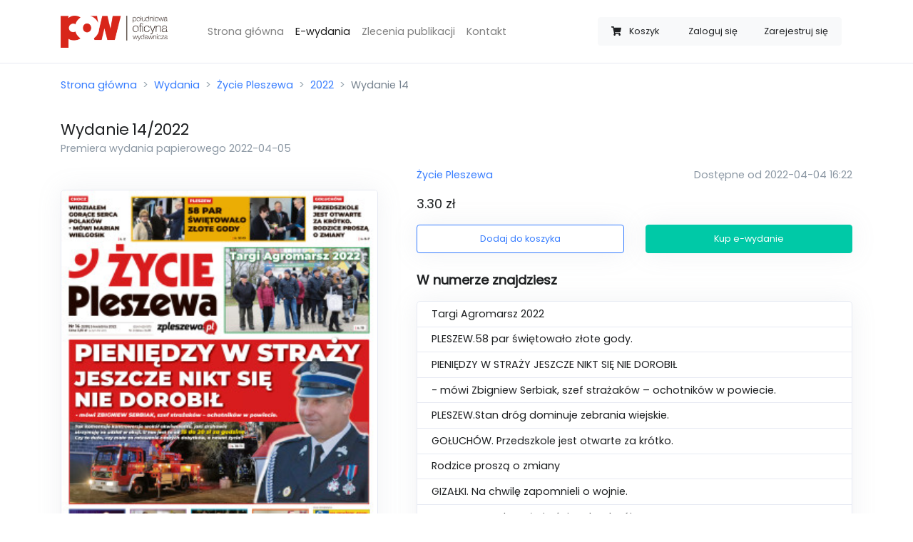

--- FILE ---
content_type: text/html; charset=UTF-8
request_url: https://sklep.gostynska.pl/wydania/zycie-pleszewa/2022/14
body_size: 4840
content:
<!doctype html>
<html lang="pl">
<head>
    <meta charset="utf-8">
    <meta name="viewport" content="width=device-width, initial-scale=1, minimum-scale=1, maximum-scale=1">

    <meta name="csrf-token" content="GLnuzs6bmxCaKQk9g4kNNWrJiAHrPYJUusKQUTWJ">

    <meta property="og:title" content="Wydanie 14/2022 Życie Pleszewa">
    <meta property="og:site_name" content="Życie Gostynia">
    <meta property="og:url" content="https://sklep.gostynska.pl/wydania/zycie-pleszewa/2022/14">
    <meta property="og:description" content="Targi Agromarsz 2022
PLESZEW.58 par świętowało złote gody.
PIENIĘDZY W STRAŻY JESZCZE NIKT SIĘ NIE DOROBIŁ
- mówi Zbigniew Serbiak, szef strażaków – ochotników w powiecie.
PLESZEW.Stan dróg dominuje zebrania wiejskie.
GOŁUCHÓW. Przedszkole jest otwarte za krótko. 
Rodzice proszą o zmiany
GIZAŁKI. Na chwilę zapomnieli o wojnie.
CZERMIN. Kto dostał pierścionek od wójta?
DOBRZYCA. Jest wykonawca. Rusza budowa kanalizacji.
CHOCZ. Widziałem gorące serca Polaków - mówi Marian Wielgosik, burmistrz Chocza.">
    <meta name="description" content="Targi Agromarsz 2022
PLESZEW.58 par świętowało złote gody.
PIENIĘDZY W STRAŻY JESZCZE NIKT SIĘ NIE DOROBIŁ
- mówi Zbigniew Serbiak, szef strażaków – ochotników w powiecie.
PLESZEW.Stan dróg dominuje zebrania wiejskie.
GOŁUCHÓW. Przedszkole jest otwarte za krótko. 
Rodzice proszą o zmiany
GIZAŁKI. Na chwilę zapomnieli o wojnie.
CZERMIN. Kto dostał pierścionek od wójta?
DOBRZYCA. Jest wykonawca. Rusza budowa kanalizacji.
CHOCZ. Widziałem gorące serca Polaków - mówi Marian Wielgosik, burmistrz Chocza.">
    <meta name="keywords" content=”życie gostynia,gazeta,e-wydanie,sklep z e-wydaniami,zakup gazety,elektroniczne wydanie,gazeta online” />
    <link rel="canonical" href="https://sklep.jarocinska.pl/wydania/zycie-pleszewa/2022/14" />
        <meta property="og:image" content="https://sklep.gostynska.pl/storage/uploads/thumbnails/2c0e786b96626ccc04ac7cd3ac442c0a.jpg">
    <meta property="og:type" content="product">
    <script type="application/ld+json">{"@context":"https:\/\/schema.org","@type":"Product","productID":"14\/2022\/zycie-pleszewa","image":"https:\/\/sklep.gostynska.pl\/storage\/uploads\/thumbnails\/2c0e786b96626ccc04ac7cd3ac442c0a.jpg","category":"Życie Pleszewa","description":"Targi Agromarsz 2022\r\nPLESZEW.58 par świętowało złote gody.\r\nPIENIĘDZY W STRAŻY JESZCZE NIKT SIĘ NIE DOROBIŁ\r\n- mówi Zbigniew Serbiak, szef strażaków – ochotników w powiecie.\r\nPLESZEW.Stan dróg dominuje zebrania wiejskie.\r\nGOŁUCHÓW. Przedszkole jest otwarte za krótko. \r\nRodzice proszą o zmiany\r\nGIZAŁKI. Na chwilę zapomnieli o wojnie.\r\nCZERMIN. Kto dostał pierścionek od wójta?\r\nDOBRZYCA. Jest wykonawca. Rusza budowa kanalizacji.\r\nCHOCZ. Widziałem gorące serca Polaków - mówi Marian Wielgosik, burmistrz Chocza.","name":"Wydanie 14\/2022","url":"https:\/\/sklep.gostynska.pl\/wydania\/zycie-pleszewa\/2022\/14","brand":{"@type":"Brand","name":"Życie Pleszewa","logo":"https:\/\/sklep.gostynska.pl\/uploads\/logos\/bc38d92a83638537b8f67b2135f16182.jpg"},"releaseDate":"2022-04-05T00:00:00+02:00","offers":{"@type":"Offer","url":"https:\/\/sklep.gostynska.pl\/wydania\/zycie-pleszewa\/2022\/14","availability":"https:\/\/schema.org\/InStock","price":3.3,"priceValidUntil":"2026-12-31T00:00:00+01:00","priceCurrency":"PLN","name":"Wydanie 14\/2022","seller":{"@type":"Organization","name":"Południowa Oficyna Wydawnicza","logo":"https:\/\/sklep.gostynska.pl\/img\/pow-logo.png"}}}</script>

    <title>Wydanie 14/2022 - Sklep - Życie Gostynia</title>

    <link rel="apple-touch-icon-precomposed"
          sizes="57x57" href="https://sklep.gostynska.pl/icon/favicon-apple-touch-114.png">
    <link rel="apple-touch-icon-precomposed"
          sizes="114x114" href="https://sklep.gostynska.pl/icon/favicon-apple-touch-114.png">
    <link rel="apple-touch-icon-precomposed"
          sizes="72x72" href="https://sklep.gostynska.pl/icon/favicon-apple-touch-144.png">
    <link rel="apple-touch-icon-precomposed"
          sizes="144x144" href="https://sklep.gostynska.pl/icon/favicon-apple-touch-144.png">
    <link rel="icon" type="image/vnd.microsoft.icon"
          sizes="32x32 48x48" href="https://sklep.gostynska.pl/icon/favicon.ico">
    <link rel="icon" sizes="128x128" href="https://sklep.gostynska.pl/icon/favicon.icns">
    <link rel="icon" href="https://sklep.gostynska.pl/icon/favicon.png" type="image/x-icon">

    <script src="https://sklep.gostynska.pl/js/app.js?ver=1.1.4" defer></script>

    <link rel="dns-prefetch" href="//fonts.gstatic.com">

    <link href="https://sklep.gostynska.pl/css/app.css?ver=1.0.6" rel="stylesheet">

            <script async src="https://www.googletagmanager.com/gtag/js?id=UA-40054086-13"></script>
        <script>
            window.dataLayer = window.dataLayer || [];
            function gtag(){dataLayer.push(arguments);}
            gtag('js', new Date());

            gtag('config', 'UA-40054086-13');
        </script>
    </head>
<body>
<div id="app">
    <nav class="navbar navbar-expand-lg navbar-light bg-white border-bottom">
    <div class="container">
        <a class="navbar-brand" href="https://sklep.gostynska.pl">
            <img src="https://sklep.gostynska.pl/img/logo.png" width="150px" alt="Logo sklepu"/>
        </a>
        <cart-navbar cart-url="https://sklep.gostynska.pl/koszyk" class=" d-lg-none ml-auto mr-3" button-class="btn btn-link text-secondary border bg-white btn-sm" badge-class="badge badge-light badge-pill d-none d-sm-inline">
            <span class="ml-2 mr-1 d-none d-sm-inline">Koszyk</span>
        </cart-navbar>
        <button class="navbar-toggler" type="button" data-toggle="collapse" data-target="#navbarSupportedContent" aria-controls="navbarSupportedContent" aria-expanded="false" aria-label="Toggle navigation">
            <span class="navbar-toggler-icon"></span>
        </button>

        <div class="collapse navbar-collapse" id="navbarSupportedContent">
            <ul class="navbar-nav mx-3 mt-4 mt-lg-0 ml-lg-5 mr-auto">
                <li class="nav-item ">
                    <a class="nav-link" href="https://sklep.gostynska.pl">Strona główna</a>
                </li>
                <li class="nav-item active">
                    <a class="nav-link" href="https://sklep.gostynska.pl/wydania">E-wydania</a>
                </li>
                <li class="nav-item ">
                    <a class="nav-link" href="https://sklep.gostynska.pl/zlecenia">Zlecenia publikacji</a>
                </li>
                <li class="nav-item ">
                    <a class="nav-link" href="https://sklep.gostynska.pl/kontakt">Kontakt</a>
                </li>
                <li class="nav-item ">
                                    </li>
            </ul>
            <div class="btn-group col-12 col-lg-auto my-3" role="group">
                <cart-navbar cart-url="https://sklep.gostynska.pl/koszyk" class="d-none d-lg-block">
                    <span class="ml-2 mr-1 d-md-none d-xl-inline">Koszyk</span>
                </cart-navbar>
                                    <a class="btn btn-sm btn-light" href="https://sklep.gostynska.pl/logowanie">Zaloguj się</a>
                                            <a class="btn btn-sm btn-light" href="https://sklep.gostynska.pl/rejestracja">Zarejestruj się</a>
                                                </div>
        </div>
    </div>
</nav>

    <div class="container py-2">
        <nav aria-label="breadcrumb">
            <ol class="breadcrumb px-0">
                <li class="breadcrumb-item"><a href="https://sklep.gostynska.pl">Strona główna</a></li>
                    <li class="breadcrumb-item"><a href="https://sklep.gostynska.pl/wydania">Wydania</a></li>
    <li class="breadcrumb-item"><a href="https://sklep.gostynska.pl/wydania/zycie-pleszewa">Życie Pleszewa</a></li>
    <li class="breadcrumb-item"><a href="https://sklep.gostynska.pl/wydania/zycie-pleszewa/2022">2022</a></li>
    <li class="breadcrumb-item active" aria-current="page">Wydanie 14</li>
            </ol>
        </nav>
    </div>
    <div class="container py-2">
            <h1 class="h4 d-inline">Wydanie</h1>
    <h2 class="h4 d-inline">14/2022</h2>
    <span class="d-block h6 text-muted">Premiera wydania papierowego 2022-04-05</span>
    <div class="row mt-3">
        <div class="col-md-5 align-items-center d-none d-lg-flex">
            <img src="https://sklep.gostynska.pl/storage/uploads/thumbnails/2c0e786b96626ccc04ac7cd3ac442c0a.jpg" class="border d-flex rounded img-fluid shadow-sm" width="100%" alt="Miniatura wydania 14/2022">
        </div>
        <div class="col-12 col-lg-7 mb-0 d-flex align-items-center">
            <div class="w-100 ml-0 ml-lg-4">
                <div class="row">
                    <div class="col-md-5 mb-4 mb-md-0 align-items-center d-flex d-lg-none">
                        <img src="https://sklep.gostynska.pl/storage/uploads/thumbnails/2c0e786b96626ccc04ac7cd3ac442c0a.jpg" class="border rounded img-fluid shadow-sm m-0" width="100%" alt="Miniatura wydania 14/2022">
                    </div>
                    <div class="col-md-7 col-lg-12 d-flex ">
                        <div class="align-self-center w-100">
                            <div class="mb-3">
                                <a href="https://sklep.gostynska.pl/wydania/zycie-pleszewa">
                                    Życie Pleszewa
                                </a>
                                <span class="text-muted d-block float-md-right">Dostępne od 2022-04-04 16:22</span>
                            </div>
                            <p class="lead"><span>3.30 zł</span></p>
                            <div class="row">
                                <div class="col-sm-6">
                                    <add-to-cart-button button-classes="shadow-sm" :release='{"id":"db5949ac-96ca-45fe-a08d-35155d4c7f92","formatted_number":"14\/2022","general_number":1281,"release_date":"05-04-2022","category":"\u017bycie Pleszewa","price":3.3,"thumbnail":"https:\/\/sklep.gostynska.pl\/storage\/uploads\/thumbnails\/2c0e786b96626ccc04ac7cd3ac442c0a.jpg","url":"https:\/\/sklep.gostynska.pl\/wydania\/zycie-pleszewa\/2022\/14"}' cart-url="https://sklep.gostynska.pl/koszyk"></add-to-cart-button>
                                </div>
                                <div class="col-sm-6">
                                    <buy-button button-classes="shadow-sm mt-2 mt-sm-0" :release='{"id":"db5949ac-96ca-45fe-a08d-35155d4c7f92","formatted_number":"14\/2022","general_number":1281,"release_date":"05-04-2022","category":"\u017bycie Pleszewa","price":3.3,"thumbnail":"https:\/\/sklep.gostynska.pl\/storage\/uploads\/thumbnails\/2c0e786b96626ccc04ac7cd3ac442c0a.jpg","url":"https:\/\/sklep.gostynska.pl\/wydania\/zycie-pleszewa\/2022\/14"}' cart-url="https://sklep.gostynska.pl/koszyk"></buy-button>
                                </div>
                            </div>
                        </div>
                    </div>
                </div>
                                    <div class="mt-4 row">
                        <div class="col">
                            <p class="lead font-weight-bold">W numerze znajdziesz</p>
                                                        <ul class="list-group shadow-sm bg-white ">
                                                                    <li class="list-group-item">Targi Agromarsz 2022</li>
                                                                    <li class="list-group-item">PLESZEW.58 par świętowało złote gody.</li>
                                                                    <li class="list-group-item">PIENIĘDZY W STRAŻY JESZCZE NIKT SIĘ NIE DOROBIŁ</li>
                                                                    <li class="list-group-item">- mówi Zbigniew Serbiak, szef strażaków – ochotników w powiecie.</li>
                                                                    <li class="list-group-item">PLESZEW.Stan dróg dominuje zebrania wiejskie.</li>
                                                                    <li class="list-group-item">GOŁUCHÓW. Przedszkole jest otwarte za krótko. </li>
                                                                    <li class="list-group-item">Rodzice proszą o zmiany</li>
                                                                    <li class="list-group-item">GIZAŁKI. Na chwilę zapomnieli o wojnie.</li>
                                                                    <li class="list-group-item">CZERMIN. Kto dostał pierścionek od wójta?</li>
                                                                    <li class="list-group-item">DOBRZYCA. Jest wykonawca. Rusza budowa kanalizacji.</li>
                                                                    <li class="list-group-item">CHOCZ. Widziałem gorące serca Polaków - mówi Marian Wielgosik, burmistrz Chocza.</li>
                                                            </ul>
                        </div>
                    </div>
                            </div>
        </div>
    </div>
        <div class="mt-4 mt-lg-6">
        <h2 class="lead font-weight-bold mb-3">Sprawdź poprzednie wydania</h2>
        <div class="row">
            <div class="col">
                <release-slider category-url="https://sklep.gostynska.pl/wydania/zycie-pleszewa" :items='[{"id":"f243f684-3f4a-44ce-bfc1-7786968334e2","formatted_number":"13\/2022","general_number":1280,"release_date":"29-03-2022","category":"\u017bycie Pleszewa","price":3.3,"thumbnail":"https:\/\/sklep.gostynska.pl\/storage\/uploads\/thumbnails\/fb06deaf9022e2acb9f46dcf182ecab4.jpg","url":"https:\/\/sklep.gostynska.pl\/wydania\/zycie-pleszewa\/2022\/13"},{"id":"57902644-2a97-4b41-9b71-9424dbda4809","formatted_number":"12\/2022","general_number":1279,"release_date":"22-03-2022","category":"\u017bycie Pleszewa","price":3.3,"thumbnail":"https:\/\/sklep.gostynska.pl\/storage\/uploads\/thumbnails\/c8701e485a828acb10b445b9022890f2.jpg","url":"https:\/\/sklep.gostynska.pl\/wydania\/zycie-pleszewa\/2022\/12"},{"id":"66ceaa97-e2ec-4881-b8e4-3ae4e7489330","formatted_number":"11\/2022","general_number":1278,"release_date":"15-03-2022","category":"\u017bycie Pleszewa","price":3.3,"thumbnail":"https:\/\/sklep.gostynska.pl\/storage\/uploads\/thumbnails\/c151486c9a4f9030e8d3542e9dfa09f5.jpg","url":"https:\/\/sklep.gostynska.pl\/wydania\/zycie-pleszewa\/2022\/11"},{"id":"b8e96d61-2e00-4ae5-bb7b-1e432f206f80","formatted_number":"10\/2022","general_number":1277,"release_date":"08-03-2022","category":"\u017bycie Pleszewa","price":3.3,"thumbnail":"https:\/\/sklep.gostynska.pl\/storage\/uploads\/thumbnails\/2388ef936d9264164c69b38cb3380221.jpg","url":"https:\/\/sklep.gostynska.pl\/wydania\/zycie-pleszewa\/2022\/10"},{"id":"1e662b16-7041-4dd3-8d12-8e559e737ada","formatted_number":"09\/2022","general_number":1276,"release_date":"01-03-2022","category":"\u017bycie Pleszewa","price":3.3,"thumbnail":"https:\/\/sklep.gostynska.pl\/storage\/uploads\/thumbnails\/82187d3cd567e330eb315976433a1abc.jpg","url":"https:\/\/sklep.gostynska.pl\/wydania\/zycie-pleszewa\/2022\/9"},{"id":"a669b9c7-b0b2-41c0-8a09-186f2ce96e3d","formatted_number":"08\/2022","general_number":1275,"release_date":"22-02-2022","category":"\u017bycie Pleszewa","price":3.3,"thumbnail":"https:\/\/sklep.gostynska.pl\/storage\/uploads\/thumbnails\/209bf936884ff08066e3e752b50dffe7.jpg","url":"https:\/\/sklep.gostynska.pl\/wydania\/zycie-pleszewa\/2022\/8"},{"id":"8885517c-d206-4eba-9c6e-87f8eb785ea7","formatted_number":"07\/2022","general_number":1274,"release_date":"15-02-2022","category":"\u017bycie Pleszewa","price":3.3,"thumbnail":"https:\/\/sklep.gostynska.pl\/storage\/uploads\/thumbnails\/b4e1a818dd402e2e6380aa95a6622b5d.jpg","url":"https:\/\/sklep.gostynska.pl\/wydania\/zycie-pleszewa\/2022\/7"},{"id":"2ad0a511-ee3d-4ded-b609-8fc485b9d04a","formatted_number":"06\/2022","general_number":1273,"release_date":"08-02-2022","category":"\u017bycie Pleszewa","price":3.3,"thumbnail":"https:\/\/sklep.gostynska.pl\/storage\/uploads\/thumbnails\/1cc0ae3893374538bd1780381a97bb8f.jpg","url":"https:\/\/sklep.gostynska.pl\/wydania\/zycie-pleszewa\/2022\/6"},{"id":"9b0318bc-b843-4491-a50e-efa3d636e7c3","formatted_number":"05\/2022","general_number":1272,"release_date":"01-02-2022","category":"\u017bycie Pleszewa","price":3.3,"thumbnail":"https:\/\/sklep.gostynska.pl\/storage\/uploads\/thumbnails\/49f8e068b4adfdb27750617b3506894e.jpg","url":"https:\/\/sklep.gostynska.pl\/wydania\/zycie-pleszewa\/2022\/5"},{"id":"a316ea75-9f1d-4975-876d-e65070756d60","formatted_number":"04\/2022","general_number":1271,"release_date":"25-01-2022","category":"\u017bycie Pleszewa","price":3.3,"thumbnail":"https:\/\/sklep.gostynska.pl\/storage\/uploads\/thumbnails\/322739b9d02e9d28738789aea755ad98.jpg","url":"https:\/\/sklep.gostynska.pl\/wydania\/zycie-pleszewa\/2022\/4"}]'></release-slider>
            </div>
        </div>
    </div>
        </div>

    <div class="container">
    <footer class="pt-4 my-md-5 pt-md-5 border-top">
        <div class="row">
            <div class="col-12 col-md">
                <img class="mb-2" src="https://sklep.gostynska.pl/img/logo_gray.png" alt="Szare logo Południowej Oficyny Wydawniczej" width="100">
                <small class="d-block mb-3 text-muted">&copy; 2020</small>
            </div>
            <div class="col-6 col-md">
                <h5>Odnośniki</h5>
                <ul class="list-unstyled text-small">
                    <li><a class="text-muted" href="https://sklep.gostynska.pl">Strona główna</a></li>
                    <li><a class="text-muted" href="https://sklep.gostynska.pl/wydania">Wydania</a></li>

                    <li><a class="text-muted" href="https://sklep.gostynska.pl/polityka-prywatnosci">Polityka prywatności</a></li>
                    <li><a class="text-muted" href="https://sklep.gostynska.pl/regulamin">Regulamin</a></li>
                    <li><a class="text-muted" href="https://sklep.gostynska.pl/kontakt">Kontakt</a></li>
                </ul>
            </div>
            <div class="col-6 col-md">
                <h5>Wydania</h5>
                <ul class="list-unstyled text-small">
            <li><a class="text-muted" href="https://sklep.gostynska.pl/wydania/zdjecie">Zdjęcie</a></li>
            <li><a class="text-muted" href="https://sklep.gostynska.pl/wydania/gazeta-jarocinska">Gazeta Jarocińska</a></li>
            <li><a class="text-muted" href="https://sklep.gostynska.pl/wydania/gazeta-krotoszynska">Gazeta Krotoszyńska</a></li>
            <li><a class="text-muted" href="https://sklep.gostynska.pl/wydania/zycie-gostynia">Życie Gostynia</a></li>
            <li><a class="text-muted" href="https://sklep.gostynska.pl/wydania/zycie-pleszewa">Życie Pleszewa</a></li>
            <li><a class="text-muted" href="https://sklep.gostynska.pl/wydania/zycie-rawicza">Życie Rawicza</a></li>
    </ul>
            </div>
            <div class="col-6 col-md">
                <h5>Konto</h5>
                <ul class="list-unstyled text-small">
                                            <li><a class="text-muted" href="https://sklep.gostynska.pl/logowanie">Logowanie</a></li>
                        <li><a class="text-muted" href="https://sklep.gostynska.pl/rejestracja">Rejestracja</a></li>
                                    </ul>
            </div>
        </div>
    </footer>
</div>
</div>
</body>
</html>
